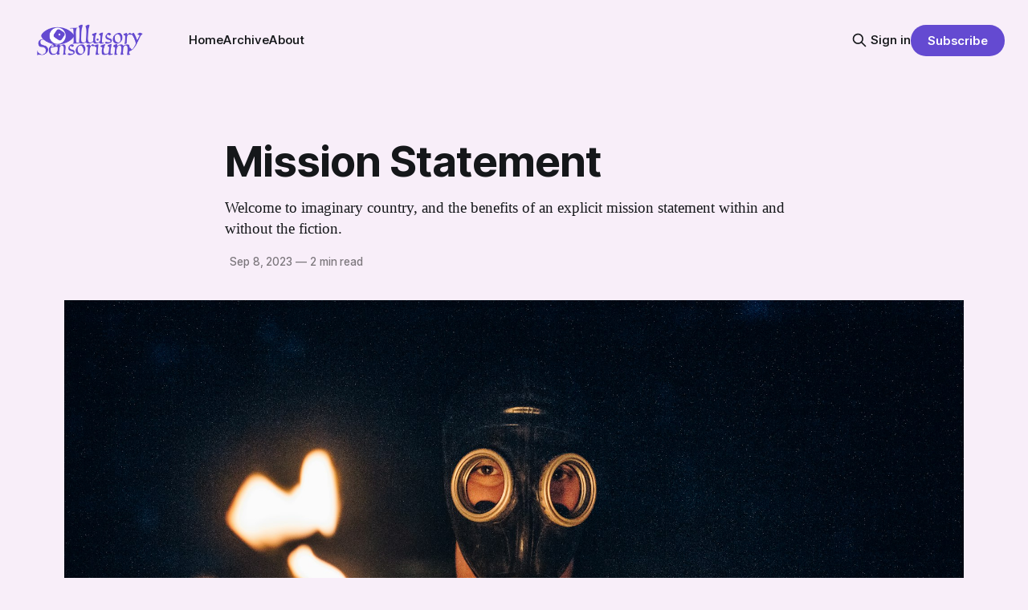

--- FILE ---
content_type: text/html; charset=utf-8
request_url: https://illusorysensorium.com/mission-statement/
body_size: 8065
content:
<!DOCTYPE html>
<html lang="en">
<head>

    <title>Mission Statement</title>
    <meta charset="utf-8">
    <meta name="viewport" content="width=device-width, initial-scale=1.0">
    
    <link rel="preload" as="style" href="/assets/built/screen.css?v=b3b8e72d2f">
    <link rel="preload" as="script" href="/assets/built/source.js?v=b3b8e72d2f">

    <link rel="stylesheet" type="text/css" href="/assets/built/screen.css?v=b3b8e72d2f">

    <style>
        :root {
            --background-color: #f8eef9
        }
    </style>

    <script>
        /* The script for calculating the color contrast has been taken from
        https://gomakethings.com/dynamically-changing-the-text-color-based-on-background-color-contrast-with-vanilla-js/ */
        var accentColor = getComputedStyle(document.documentElement).getPropertyValue('--background-color');
        accentColor = accentColor.trim().slice(1);
        var r = parseInt(accentColor.substr(0, 2), 16);
        var g = parseInt(accentColor.substr(2, 2), 16);
        var b = parseInt(accentColor.substr(4, 2), 16);
        var yiq = ((r * 299) + (g * 587) + (b * 114)) / 1000;
        var textColor = (yiq >= 128) ? 'dark' : 'light';

        document.documentElement.className = `has-${textColor}-text`;
    </script>

    <meta name="description" content="Welcome to imaginary country, and the benefits of an explicit mission statement within and without the fiction.">
    <link rel="icon" href="https://illusorysensorium.com/content/images/size/w256h256/2023/12/illusorysensorium_profile.png" type="image/png">
    <link rel="canonical" href="https://illusorysensorium.com/mission-statement/">
    <meta name="referrer" content="no-referrer-when-downgrade">
    
    <meta property="og:site_name" content="Illusory Sensorium">
    <meta property="og:type" content="article">
    <meta property="og:title" content="Mission Statement">
    <meta property="og:description" content="Welcome to imaginary country, and the benefits of an explicit mission statement within and without the fiction.">
    <meta property="og:url" content="https://illusorysensorium.com/mission-statement/">
    <meta property="og:image" content="https://images.unsplash.com/photo-1599940962149-e48f53b7b399?crop&#x3D;entropy&amp;cs&#x3D;tinysrgb&amp;fit&#x3D;max&amp;fm&#x3D;jpg&amp;ixid&#x3D;M3wxMTc3M3wwfDF8c2VhcmNofDJ8fGJ1cm5pbmclMjBib29rfGVufDB8fHx8MTcwMjcxMzQwNXww&amp;ixlib&#x3D;rb-4.0.3&amp;q&#x3D;80&amp;w&#x3D;2000">
    <meta property="article:published_time" content="2023-09-07T22:30:00.000Z">
    <meta property="article:modified_time" content="2023-12-16T07:57:42.000Z">
    <meta property="article:publisher" content="https://www.facebook.com/illusorysensorium">
    <meta name="twitter:card" content="summary_large_image">
    <meta name="twitter:title" content="Mission Statement">
    <meta name="twitter:description" content="Welcome to imaginary country, and the benefits of an explicit mission statement within and without the fiction.">
    <meta name="twitter:url" content="https://illusorysensorium.com/mission-statement/">
    <meta name="twitter:image" content="https://images.unsplash.com/photo-1599940962149-e48f53b7b399?crop&#x3D;entropy&amp;cs&#x3D;tinysrgb&amp;fit&#x3D;max&amp;fm&#x3D;jpg&amp;ixid&#x3D;M3wxMTc3M3wwfDF8c2VhcmNofDJ8fGJ1cm5pbmclMjBib29rfGVufDB8fHx8MTcwMjcxMzQwNXww&amp;ixlib&#x3D;rb-4.0.3&amp;q&#x3D;80&amp;w&#x3D;2000">
    <meta name="twitter:label1" content="Written by">
    <meta name="twitter:data1" content="Illusory Sensorium">
    <meta name="twitter:site" content="@illusensorium">
    <meta property="og:image:width" content="1200">
    <meta property="og:image:height" content="800">
    
    <script type="application/ld+json">
{
    "@context": "https://schema.org",
    "@type": "Article",
    "publisher": {
        "@type": "Organization",
        "name": "Illusory Sensorium",
        "url": "https://illusorysensorium.com/",
        "logo": {
            "@type": "ImageObject",
            "url": "https://illusorysensorium.com/content/images/2023/12/illusorysensorium_logo-1.png"
        }
    },
    "author": {
        "@type": "Person",
        "name": "Illusory Sensorium",
        "image": {
            "@type": "ImageObject",
            "url": "https://illusorysensorium.com/content/images/2023/12/illusorysensorium_profile-1.png",
            "width": 400,
            "height": 400
        },
        "url": "https://illusorysensorium.com/author/illusorysensorium/",
        "sameAs": []
    },
    "headline": "Mission Statement",
    "url": "https://illusorysensorium.com/mission-statement/",
    "datePublished": "2023-09-07T22:30:00.000Z",
    "dateModified": "2023-12-16T07:57:42.000Z",
    "image": {
        "@type": "ImageObject",
        "url": "https://images.unsplash.com/photo-1599940962149-e48f53b7b399?crop=entropy&cs=tinysrgb&fit=max&fm=jpg&ixid=M3wxMTc3M3wwfDF8c2VhcmNofDJ8fGJ1cm5pbmclMjBib29rfGVufDB8fHx8MTcwMjcxMzQwNXww&ixlib=rb-4.0.3&q=80&w=2000",
        "width": 1200,
        "height": 800
    },
    "description": "Welcome to imaginary country, and the benefits of an explicit mission statement within and without the fiction.",
    "mainEntityOfPage": "https://illusorysensorium.com/mission-statement/"
}
    </script>

    <meta name="generator" content="Ghost 5.75">
    <link rel="alternate" type="application/rss+xml" title="Illusory Sensorium" href="https://illusorysensorium.com/rss/">
    <script defer src="https://cdn.jsdelivr.net/ghost/portal@~2.36/umd/portal.min.js" data-i18n="false" data-ghost="https://illusorysensorium.com/" data-key="bc4c2c47ed38bfeac46db32aa0" data-api="https://illusorysensorium.com/ghost/api/content/" crossorigin="anonymous"></script><style id="gh-members-styles">.gh-post-upgrade-cta-content,
.gh-post-upgrade-cta {
    display: flex;
    flex-direction: column;
    align-items: center;
    font-family: -apple-system, BlinkMacSystemFont, 'Segoe UI', Roboto, Oxygen, Ubuntu, Cantarell, 'Open Sans', 'Helvetica Neue', sans-serif;
    text-align: center;
    width: 100%;
    color: #ffffff;
    font-size: 16px;
}

.gh-post-upgrade-cta-content {
    border-radius: 8px;
    padding: 40px 4vw;
}

.gh-post-upgrade-cta h2 {
    color: #ffffff;
    font-size: 28px;
    letter-spacing: -0.2px;
    margin: 0;
    padding: 0;
}

.gh-post-upgrade-cta p {
    margin: 20px 0 0;
    padding: 0;
}

.gh-post-upgrade-cta small {
    font-size: 16px;
    letter-spacing: -0.2px;
}

.gh-post-upgrade-cta a {
    color: #ffffff;
    cursor: pointer;
    font-weight: 500;
    box-shadow: none;
    text-decoration: underline;
}

.gh-post-upgrade-cta a:hover {
    color: #ffffff;
    opacity: 0.8;
    box-shadow: none;
    text-decoration: underline;
}

.gh-post-upgrade-cta a.gh-btn {
    display: block;
    background: #ffffff;
    text-decoration: none;
    margin: 28px 0 0;
    padding: 8px 18px;
    border-radius: 4px;
    font-size: 16px;
    font-weight: 600;
}

.gh-post-upgrade-cta a.gh-btn:hover {
    opacity: 0.92;
}</style>
    <script defer src="https://cdn.jsdelivr.net/ghost/sodo-search@~1.1/umd/sodo-search.min.js" data-key="bc4c2c47ed38bfeac46db32aa0" data-styles="https://cdn.jsdelivr.net/ghost/sodo-search@~1.1/umd/main.css" data-sodo-search="https://illusorysensorium.com/" crossorigin="anonymous"></script>
    
    <link href="https://illusorysensorium.com/webmentions/receive/" rel="webmention">
    <script defer src="/public/cards.min.js?v=b3b8e72d2f"></script>
    <link rel="stylesheet" type="text/css" href="/public/cards.min.css?v=b3b8e72d2f">
    <script defer src="/public/comment-counts.min.js?v=b3b8e72d2f" data-ghost-comments-counts-api="https://illusorysensorium.com/members/api/comments/counts/"></script>
    <script defer src="/public/member-attribution.min.js?v=b3b8e72d2f"></script><style>:root {--ghost-accent-color: #644AD1;}</style>

</head>
<body class="post-template has-serif-title has-serif-body">

<div class="gh-viewport">
    
    <header id="gh-navigation" class="gh-navigation is-left-logo gh-outer">
    <div class="gh-navigation-inner gh-inner" font-family="'EB Garamond',Georgia,Times,serif">

        <div class="gh-navigation-brand">
            <a class="gh-navigation-logo is-title" href="https://illusorysensorium.com">
                    <img src="https://illusorysensorium.com/content/images/2023/12/illusorysensorium_logo-1.png" alt="Illusory Sensorium">
            </a>
            <button class="gh-search gh-icon-button" aria-label="Search this site" data-ghost-search>
    <svg xmlns="http://www.w3.org/2000/svg" fill="none" viewBox="0 0 24 24" stroke="currentColor" stroke-width="2" width="20" height="20"><path stroke-linecap="round" stroke-linejoin="round" d="M21 21l-6-6m2-5a7 7 0 11-14 0 7 7 0 0114 0z"></path></svg></button>            <button class="gh-burger gh-icon-button">
                <svg xmlns="http://www.w3.org/2000/svg" width="24" height="24" fill="currentColor" viewBox="0 0 256 256"><path d="M224,128a8,8,0,0,1-8,8H40a8,8,0,0,1,0-16H216A8,8,0,0,1,224,128ZM40,72H216a8,8,0,0,0,0-16H40a8,8,0,0,0,0,16ZM216,184H40a8,8,0,0,0,0,16H216a8,8,0,0,0,0-16Z"></path></svg>                <svg xmlns="http://www.w3.org/2000/svg" width="24" height="24" fill="currentColor" viewBox="0 0 256 256"><path d="M205.66,194.34a8,8,0,0,1-11.32,11.32L128,139.31,61.66,205.66a8,8,0,0,1-11.32-11.32L116.69,128,50.34,61.66A8,8,0,0,1,61.66,50.34L128,116.69l66.34-66.35a8,8,0,0,1,11.32,11.32L139.31,128Z"></path></svg>            </button>
        </div>

        <nav class="gh-navigation-menu">
            <ul class="nav">
    <li class="nav-home"><a href="https://illusorysensorium.com/">Home</a></li>
    <li class="nav-archive"><a href="https://illusorysensorium.com/page/2/">Archive</a></li>
    <li class="nav-about"><a href="https://illusorysensorium.com/about/">About</a></li>
</ul>

        </nav>

        <div class="gh-navigation-actions">
                <button class="gh-search gh-icon-button" aria-label="Search this site" data-ghost-search>
    <svg xmlns="http://www.w3.org/2000/svg" fill="none" viewBox="0 0 24 24" stroke="currentColor" stroke-width="2" width="20" height="20"><path stroke-linecap="round" stroke-linejoin="round" d="M21 21l-6-6m2-5a7 7 0 11-14 0 7 7 0 0114 0z"></path></svg></button>                <div class="gh-navigation-members">
                            <a href="#/portal/signin" data-portal="signin">Sign in</a>
                                <a class="gh-button" href="#/portal/signup" data-portal="signup">Subscribe</a>
                </div>
        </div>

    </div>
</header>

    

<main class="gh-main">

    <article class="gh-article post">

        <header class="gh-article-header gh-canvas">

            <h1 class="gh-article-title is-title">Mission Statement</h1>
                <p class="gh-article-excerpt is-body">Welcome to imaginary country, and the benefits of an explicit mission statement within and without the fiction.</p>

            <div class="gh-article-meta">
                <div class="gh-article-meta-wrapper">
                    <div class="gh-article-meta-content">
                        <time class="gh-article-meta-date" datetime="2023-09-08">Sep 8, 2023</time>
                            <span class="gh-article-meta-length"><span class="bull">—</span> 2 min read</span>
                    </div>
                </div>
            </div>

                <figure class="gh-article-image">
        <img
            srcset="https://images.unsplash.com/photo-1599940962149-e48f53b7b399?crop&#x3D;entropy&amp;cs&#x3D;tinysrgb&amp;fit&#x3D;max&amp;fm&#x3D;jpg&amp;ixid&#x3D;M3wxMTc3M3wwfDF8c2VhcmNofDJ8fGJ1cm5pbmclMjBib29rfGVufDB8fHx8MTcwMjcxMzQwNXww&amp;ixlib&#x3D;rb-4.0.3&amp;q&#x3D;80&amp;w&#x3D;320 320w,
                    https://images.unsplash.com/photo-1599940962149-e48f53b7b399?crop&#x3D;entropy&amp;cs&#x3D;tinysrgb&amp;fit&#x3D;max&amp;fm&#x3D;jpg&amp;ixid&#x3D;M3wxMTc3M3wwfDF8c2VhcmNofDJ8fGJ1cm5pbmclMjBib29rfGVufDB8fHx8MTcwMjcxMzQwNXww&amp;ixlib&#x3D;rb-4.0.3&amp;q&#x3D;80&amp;w&#x3D;600 600w,
                    https://images.unsplash.com/photo-1599940962149-e48f53b7b399?crop&#x3D;entropy&amp;cs&#x3D;tinysrgb&amp;fit&#x3D;max&amp;fm&#x3D;jpg&amp;ixid&#x3D;M3wxMTc3M3wwfDF8c2VhcmNofDJ8fGJ1cm5pbmclMjBib29rfGVufDB8fHx8MTcwMjcxMzQwNXww&amp;ixlib&#x3D;rb-4.0.3&amp;q&#x3D;80&amp;w&#x3D;960 960w,
                    https://images.unsplash.com/photo-1599940962149-e48f53b7b399?crop&#x3D;entropy&amp;cs&#x3D;tinysrgb&amp;fit&#x3D;max&amp;fm&#x3D;jpg&amp;ixid&#x3D;M3wxMTc3M3wwfDF8c2VhcmNofDJ8fGJ1cm5pbmclMjBib29rfGVufDB8fHx8MTcwMjcxMzQwNXww&amp;ixlib&#x3D;rb-4.0.3&amp;q&#x3D;80&amp;w&#x3D;1200 1200w,
                    https://images.unsplash.com/photo-1599940962149-e48f53b7b399?crop&#x3D;entropy&amp;cs&#x3D;tinysrgb&amp;fit&#x3D;max&amp;fm&#x3D;jpg&amp;ixid&#x3D;M3wxMTc3M3wwfDF8c2VhcmNofDJ8fGJ1cm5pbmclMjBib29rfGVufDB8fHx8MTcwMjcxMzQwNXww&amp;ixlib&#x3D;rb-4.0.3&amp;q&#x3D;80&amp;w&#x3D;2000 2000w"
            src="https://images.unsplash.com/photo-1599940962149-e48f53b7b399?crop&#x3D;entropy&amp;cs&#x3D;tinysrgb&amp;fit&#x3D;max&amp;fm&#x3D;jpg&amp;ixid&#x3D;M3wxMTc3M3wwfDF8c2VhcmNofDJ8fGJ1cm5pbmclMjBib29rfGVufDB8fHx8MTcwMjcxMzQwNXww&amp;ixlib&#x3D;rb-4.0.3&amp;q&#x3D;80&amp;w&#x3D;1200"
            alt="Mission Statement"
        >
            <figcaption><span style="white-space: pre-wrap;">Photo by </span><a href="https://unsplash.com/@kyleclevelandphoto?utm_source=ghost&amp;utm_medium=referral&amp;utm_campaign=api-credit"><span style="white-space: pre-wrap;">Kyle Cleveland</span></a><span style="white-space: pre-wrap;"> / </span><a href="https://unsplash.com/?utm_source=ghost&amp;utm_medium=referral&amp;utm_campaign=api-credit"><span style="white-space: pre-wrap;">Unsplash</span></a></figcaption>
    </figure>

        </header>

        <section class="gh-content gh-canvas is-body">
            <p>Welcome to <strong>Illusory Sensorium</strong>, a blog written by an amateur game designer with an unusual background in clinical neurology and computer science. </p><p>I am undertaking this blog to connect with other creators, and to explore the design of <em>imagination games</em>. I prefer this term, rather than <em>tabletop roleplaying games</em>, as it highlights their shared roots with childhood make-believe or fantasy play. There is a natural affordance: <em>"the game is played with your imagination,"</em> and this seems fundamentally as important as <em>"the game is a conversation"</em> and <em>"play to find out what happens."</em></p><p>I would like to focus on <em>ludological phenomenology</em> rather than getting lost in the weeds with taxonomy. I am interested in all sorts of imagination games: adventure games, story games, lyric games, <em>et cetera</em>.</p><p>In that spirit, it felt apt to start this endeavour with a personal observation of play, regarding an explicit mission statement.</p><p>I recently introduced <a href="https://www.drivethrurpg.com/product/181674/Delta-Green-Agents-Handbook?affiliate_id=560907&ref=illusorysensorium.com">Delta Green</a> to an experienced player group, and the closest popular media touchstones are <em>The X-Files</em> and the first season of <em>True Detective</em>, but they belie the pregnant psychological horror in this vein of fiction. There is no perfect elevator pitch, although here are some <a href="https://www.reddit.com/r/DeltaGreenRPG/comments/hsz2r9/what_is_delta_green_to_you_delta_green_is_pitch/?ref=illusorysensorium.com">evocative lyrics</a>:</p><blockquote>Delta Green is broadly about the fundamental tension in America between authority and agency, and narrowly about the visceral experience of heroic tragedy...<br><br>...speaking calmly to an innocent who saw too much, while you drive them to the place you will leave them with a typed suicide note, and a convincing head wound...<br><br>...watching your daughter's piano recital, trying not to think about what you saw in the mirror of that old house, while she plays the very song you heard emanating from the darkness...<br><br>...watching a relationship irreparably break, knowing that you can save them or love them, but not both...<br><br>...training at the range to always save one round in the magazine, for when you inevitably can't save yourself.</blockquote><p>I transitioned from character creation to scenario introduction by having the players read aloud an agents' standing orders from the supplement <a href="https://www.drivethrurpg.com/product/236490/Delta-Green-A-Night-at-the-Opera?affiliate_id=560907&ref=illusorysensorium.com">A Night at the Opera</a>. We performed this in call and response fashion, akin to swearing an oath. The orders were (edited for brevity):</p><blockquote>
<h3 id="agents%E2%80%99-standing-orders">Agents’ Standing Orders</h3>
<p><br>
These are operational priorities that every agent learns, although they must never be written down.<br>
<br>
In a Delta Green operation, agents must first determine whether there has been an “unnatural” incursion. If there has, their orders are:<br>
<br>
<strong>First Priority:</strong> Stop the incursion.<br>
<strong>Second Priority:</strong> Obscure the incursion.<br>
<strong>Third Priority:</strong> Obscure Delta Green’s involvement.<br>
<strong>Fourth Priority:</strong> Secure advanced technology.<br>
<strong>Fifth Priority:</strong> Save lives.</p>
</blockquote>
<p>Within the fiction, the characters kept calling back to these standing orders, even seeking affirmation when the collatoral damage for stopping a monstrous incursion was the manslaughter of an innocent child (that also had us reaching for our <em>safety tools</em>).</p><p>Without the fiction, this <em>burn after reading</em> missive concisely set the tone and purpose for players. The performative recitation also tapped into <a href="https://lumpley.games/2021/12/30/ritual-in-game-design/?ref=illusorysensorium.com">games as rituals</a>, constituting the <em>journey inward</em>.</p><p>This was not a prescribed step in opening a Delta Green session, but the experiment was quite successful, and I will be trying this out in other games. It also suggests an approach to the <a href="https://slyflourish.com/starting_strong.html?ref=illusorysensorium.com">strong start</a>: having just stated the mission, we can launch into a scene that puts it into jeopardy or internal conflict.</p><p>Have you tried something like this in one of your games? Did an explicit mission statement enhance your experience? I would love to respond to your comments below.</p>
        </section>

    </article>

        <div class="gh-comments gh-canvas">
            
        <script defer src="https://cdn.jsdelivr.net/ghost/comments-ui@~0.13/umd/comments-ui.min.js" data-ghost-comments="https://illusorysensorium.com/" data-api="https://illusorysensorium.com/ghost/api/content/" data-admin="https://illusorysensorium.com/ghost/" data-key="bc4c2c47ed38bfeac46db32aa0" data-title="null" data-count="true" data-post-id="64fdc86dfe64a483b8b82beb" data-color-scheme="auto" data-avatar-saturation="60" data-accent-color="#644AD1" data-comments-enabled="all" data-publication="Illusory Sensorium" crossorigin="anonymous"></script>
    
        </div>

</main>


        <section class="gh-container is-grid gh-outer">
            <div class="gh-container-inner gh-inner">
                <h2 class="gh-container-title">Read more</h2>
                <div class="gh-feed">
                        <article class="gh-card post featured">
    <a class="gh-card-link" href="/return-to-eden/">
            <figure class="gh-card-image">
                <img
                    srcset="/content/images/size/w160/format/webp/2025/04/thomas-cole-the-garden-of-eden-detail-amon-carter-museum-8a9b5f-1.jpg 160w,
                            /content/images/size/w320/format/webp/2025/04/thomas-cole-the-garden-of-eden-detail-amon-carter-museum-8a9b5f-1.jpg 320w,
                            /content/images/size/w600/format/webp/2025/04/thomas-cole-the-garden-of-eden-detail-amon-carter-museum-8a9b5f-1.jpg 600w,
                            /content/images/size/w960/format/webp/2025/04/thomas-cole-the-garden-of-eden-detail-amon-carter-museum-8a9b5f-1.jpg 960w,
                            /content/images/size/w1200/format/webp/2025/04/thomas-cole-the-garden-of-eden-detail-amon-carter-museum-8a9b5f-1.jpg 1200w,
                            /content/images/size/w2000/format/webp/2025/04/thomas-cole-the-garden-of-eden-detail-amon-carter-museum-8a9b5f-1.jpg 2000w"
                    sizes="320px"
                    src="/content/images/size/w600/2025/04/thomas-cole-the-garden-of-eden-detail-amon-carter-museum-8a9b5f-1.jpg"
                    alt="Return to Eden"
                    loading="lazy"
                >
            </figure>
        <div class="gh-card-wrapper">
            <h3 class="gh-card-title is-title">Return to Eden</h3>
                <p class="gh-card-excerpt is-body">So many blogs in our house, so let's turn the sound up;
You know why? I think it's time for an RPG Blog Carnival round-up!</p>
            <footer class="gh-card-meta"><!--
             -->                    <time class="gh-card-date" datetime="2025-04-14">Apr 14, 2025</time>
                <!--
         --></footer>
        </div>
    </a>
</article>                        <article class="gh-card post">
    <a class="gh-card-link" href="/osr-status/">
            <figure class="gh-card-image">
                <img
                    srcset="https://images.unsplash.com/photo-1545828751-0a3b3a1da949?crop&#x3D;entropy&amp;cs&#x3D;tinysrgb&amp;fit&#x3D;max&amp;fm&#x3D;webp&amp;ixid&#x3D;M3wxMTc3M3wwfDF8c2VhcmNofDJ8fHF1ZWVufGVufDB8fHx8MTc0MzMxMjU1N3ww&amp;ixlib&#x3D;rb-4.0.3&amp;q&#x3D;80&amp;w&#x3D;160 160w,
                            https://images.unsplash.com/photo-1545828751-0a3b3a1da949?crop&#x3D;entropy&amp;cs&#x3D;tinysrgb&amp;fit&#x3D;max&amp;fm&#x3D;webp&amp;ixid&#x3D;M3wxMTc3M3wwfDF8c2VhcmNofDJ8fHF1ZWVufGVufDB8fHx8MTc0MzMxMjU1N3ww&amp;ixlib&#x3D;rb-4.0.3&amp;q&#x3D;80&amp;w&#x3D;320 320w,
                            https://images.unsplash.com/photo-1545828751-0a3b3a1da949?crop&#x3D;entropy&amp;cs&#x3D;tinysrgb&amp;fit&#x3D;max&amp;fm&#x3D;webp&amp;ixid&#x3D;M3wxMTc3M3wwfDF8c2VhcmNofDJ8fHF1ZWVufGVufDB8fHx8MTc0MzMxMjU1N3ww&amp;ixlib&#x3D;rb-4.0.3&amp;q&#x3D;80&amp;w&#x3D;600 600w,
                            https://images.unsplash.com/photo-1545828751-0a3b3a1da949?crop&#x3D;entropy&amp;cs&#x3D;tinysrgb&amp;fit&#x3D;max&amp;fm&#x3D;webp&amp;ixid&#x3D;M3wxMTc3M3wwfDF8c2VhcmNofDJ8fHF1ZWVufGVufDB8fHx8MTc0MzMxMjU1N3ww&amp;ixlib&#x3D;rb-4.0.3&amp;q&#x3D;80&amp;w&#x3D;960 960w,
                            https://images.unsplash.com/photo-1545828751-0a3b3a1da949?crop&#x3D;entropy&amp;cs&#x3D;tinysrgb&amp;fit&#x3D;max&amp;fm&#x3D;webp&amp;ixid&#x3D;M3wxMTc3M3wwfDF8c2VhcmNofDJ8fHF1ZWVufGVufDB8fHx8MTc0MzMxMjU1N3ww&amp;ixlib&#x3D;rb-4.0.3&amp;q&#x3D;80&amp;w&#x3D;1200 1200w,
                            https://images.unsplash.com/photo-1545828751-0a3b3a1da949?crop&#x3D;entropy&amp;cs&#x3D;tinysrgb&amp;fit&#x3D;max&amp;fm&#x3D;webp&amp;ixid&#x3D;M3wxMTc3M3wwfDF8c2VhcmNofDJ8fHF1ZWVufGVufDB8fHx8MTc0MzMxMjU1N3ww&amp;ixlib&#x3D;rb-4.0.3&amp;q&#x3D;80&amp;w&#x3D;2000 2000w"
                    sizes="320px"
                    src="https://images.unsplash.com/photo-1545828751-0a3b3a1da949?crop&#x3D;entropy&amp;cs&#x3D;tinysrgb&amp;fit&#x3D;max&amp;fm&#x3D;jpg&amp;ixid&#x3D;M3wxMTc3M3wwfDF8c2VhcmNofDJ8fHF1ZWVufGVufDB8fHx8MTc0MzMxMjU1N3ww&amp;ixlib&#x3D;rb-4.0.3&amp;q&#x3D;80&amp;w&#x3D;600"
                    alt="OSR - Status"
                    loading="lazy"
                >
            </figure>
        <div class="gh-card-wrapper">
            <h3 class="gh-card-title is-title">OSR - Status</h3>
                <p class="gh-card-excerpt is-body">Play to win, play to lose, or play to lift - why we should play more with high and low status.</p>
            <footer class="gh-card-meta"><!--
             -->                    <time class="gh-card-date" datetime="2025-03-30">Mar 30, 2025</time>
                <!--
         --></footer>
        </div>
    </a>
</article>                        <article class="gh-card post">
    <a class="gh-card-link" href="/osr-paint-unscene/">
            <figure class="gh-card-image">
                <img
                    srcset="https://images.unsplash.com/photo-1520420097861-e4959843b682?crop&#x3D;entropy&amp;cs&#x3D;tinysrgb&amp;fit&#x3D;max&amp;fm&#x3D;webp&amp;ixid&#x3D;M3wxMTc3M3wwfDF8c2VhcmNofDEzfHxwYWludGluZ3xlbnwwfHx8fDE3NDI4MTE2MDN8MA&amp;ixlib&#x3D;rb-4.0.3&amp;q&#x3D;80&amp;w&#x3D;160 160w,
                            https://images.unsplash.com/photo-1520420097861-e4959843b682?crop&#x3D;entropy&amp;cs&#x3D;tinysrgb&amp;fit&#x3D;max&amp;fm&#x3D;webp&amp;ixid&#x3D;M3wxMTc3M3wwfDF8c2VhcmNofDEzfHxwYWludGluZ3xlbnwwfHx8fDE3NDI4MTE2MDN8MA&amp;ixlib&#x3D;rb-4.0.3&amp;q&#x3D;80&amp;w&#x3D;320 320w,
                            https://images.unsplash.com/photo-1520420097861-e4959843b682?crop&#x3D;entropy&amp;cs&#x3D;tinysrgb&amp;fit&#x3D;max&amp;fm&#x3D;webp&amp;ixid&#x3D;M3wxMTc3M3wwfDF8c2VhcmNofDEzfHxwYWludGluZ3xlbnwwfHx8fDE3NDI4MTE2MDN8MA&amp;ixlib&#x3D;rb-4.0.3&amp;q&#x3D;80&amp;w&#x3D;600 600w,
                            https://images.unsplash.com/photo-1520420097861-e4959843b682?crop&#x3D;entropy&amp;cs&#x3D;tinysrgb&amp;fit&#x3D;max&amp;fm&#x3D;webp&amp;ixid&#x3D;M3wxMTc3M3wwfDF8c2VhcmNofDEzfHxwYWludGluZ3xlbnwwfHx8fDE3NDI4MTE2MDN8MA&amp;ixlib&#x3D;rb-4.0.3&amp;q&#x3D;80&amp;w&#x3D;960 960w,
                            https://images.unsplash.com/photo-1520420097861-e4959843b682?crop&#x3D;entropy&amp;cs&#x3D;tinysrgb&amp;fit&#x3D;max&amp;fm&#x3D;webp&amp;ixid&#x3D;M3wxMTc3M3wwfDF8c2VhcmNofDEzfHxwYWludGluZ3xlbnwwfHx8fDE3NDI4MTE2MDN8MA&amp;ixlib&#x3D;rb-4.0.3&amp;q&#x3D;80&amp;w&#x3D;1200 1200w,
                            https://images.unsplash.com/photo-1520420097861-e4959843b682?crop&#x3D;entropy&amp;cs&#x3D;tinysrgb&amp;fit&#x3D;max&amp;fm&#x3D;webp&amp;ixid&#x3D;M3wxMTc3M3wwfDF8c2VhcmNofDEzfHxwYWludGluZ3xlbnwwfHx8fDE3NDI4MTE2MDN8MA&amp;ixlib&#x3D;rb-4.0.3&amp;q&#x3D;80&amp;w&#x3D;2000 2000w"
                    sizes="320px"
                    src="https://images.unsplash.com/photo-1520420097861-e4959843b682?crop&#x3D;entropy&amp;cs&#x3D;tinysrgb&amp;fit&#x3D;max&amp;fm&#x3D;jpg&amp;ixid&#x3D;M3wxMTc3M3wwfDF8c2VhcmNofDEzfHxwYWludGluZ3xlbnwwfHx8fDE3NDI4MTE2MDN8MA&amp;ixlib&#x3D;rb-4.0.3&amp;q&#x3D;80&amp;w&#x3D;600"
                    alt="Paint the (Un)scene"
                    loading="lazy"
                >
            </figure>
        <div class="gh-card-wrapper">
            <h3 class="gh-card-title is-title">Paint the (Un)scene</h3>
                <p class="gh-card-excerpt is-body">A pair of scene-setting techniques to add cinematic flair to your game without compromising your 'blorb' principles!</p>
            <footer class="gh-card-meta"><!--
             -->                    <time class="gh-card-date" datetime="2025-03-24">Mar 24, 2025</time>
                <!--
         --></footer>
        </div>
    </a>
</article>                        <article class="gh-card post">
    <a class="gh-card-link" href="/osr-stakes/">
            <figure class="gh-card-image">
                <img
                    srcset="https://images.unsplash.com/photo-1589829545856-d10d557cf95f?crop&#x3D;entropy&amp;cs&#x3D;tinysrgb&amp;fit&#x3D;max&amp;fm&#x3D;webp&amp;ixid&#x3D;M3wxMTc3M3wwfDF8c2VhcmNofDV8fHNjYWxlfGVufDB8fHx8MTc0MjYzNTE2NXww&amp;ixlib&#x3D;rb-4.0.3&amp;q&#x3D;80&amp;w&#x3D;160 160w,
                            https://images.unsplash.com/photo-1589829545856-d10d557cf95f?crop&#x3D;entropy&amp;cs&#x3D;tinysrgb&amp;fit&#x3D;max&amp;fm&#x3D;webp&amp;ixid&#x3D;M3wxMTc3M3wwfDF8c2VhcmNofDV8fHNjYWxlfGVufDB8fHx8MTc0MjYzNTE2NXww&amp;ixlib&#x3D;rb-4.0.3&amp;q&#x3D;80&amp;w&#x3D;320 320w,
                            https://images.unsplash.com/photo-1589829545856-d10d557cf95f?crop&#x3D;entropy&amp;cs&#x3D;tinysrgb&amp;fit&#x3D;max&amp;fm&#x3D;webp&amp;ixid&#x3D;M3wxMTc3M3wwfDF8c2VhcmNofDV8fHNjYWxlfGVufDB8fHx8MTc0MjYzNTE2NXww&amp;ixlib&#x3D;rb-4.0.3&amp;q&#x3D;80&amp;w&#x3D;600 600w,
                            https://images.unsplash.com/photo-1589829545856-d10d557cf95f?crop&#x3D;entropy&amp;cs&#x3D;tinysrgb&amp;fit&#x3D;max&amp;fm&#x3D;webp&amp;ixid&#x3D;M3wxMTc3M3wwfDF8c2VhcmNofDV8fHNjYWxlfGVufDB8fHx8MTc0MjYzNTE2NXww&amp;ixlib&#x3D;rb-4.0.3&amp;q&#x3D;80&amp;w&#x3D;960 960w,
                            https://images.unsplash.com/photo-1589829545856-d10d557cf95f?crop&#x3D;entropy&amp;cs&#x3D;tinysrgb&amp;fit&#x3D;max&amp;fm&#x3D;webp&amp;ixid&#x3D;M3wxMTc3M3wwfDF8c2VhcmNofDV8fHNjYWxlfGVufDB8fHx8MTc0MjYzNTE2NXww&amp;ixlib&#x3D;rb-4.0.3&amp;q&#x3D;80&amp;w&#x3D;1200 1200w,
                            https://images.unsplash.com/photo-1589829545856-d10d557cf95f?crop&#x3D;entropy&amp;cs&#x3D;tinysrgb&amp;fit&#x3D;max&amp;fm&#x3D;webp&amp;ixid&#x3D;M3wxMTc3M3wwfDF8c2VhcmNofDV8fHNjYWxlfGVufDB8fHx8MTc0MjYzNTE2NXww&amp;ixlib&#x3D;rb-4.0.3&amp;q&#x3D;80&amp;w&#x3D;2000 2000w"
                    sizes="320px"
                    src="https://images.unsplash.com/photo-1589829545856-d10d557cf95f?crop&#x3D;entropy&amp;cs&#x3D;tinysrgb&amp;fit&#x3D;max&amp;fm&#x3D;jpg&amp;ixid&#x3D;M3wxMTc3M3wwfDF8c2VhcmNofDV8fHNjYWxlfGVufDB8fHx8MTc0MjYzNTE2NXww&amp;ixlib&#x3D;rb-4.0.3&amp;q&#x3D;80&amp;w&#x3D;600"
                    alt="Officious Storygame Regulations - Stakes"
                    loading="lazy"
                >
            </figure>
        <div class="gh-card-wrapper">
            <h3 class="gh-card-title is-title">Officious Storygame Regulations - Stakes</h3>
                <p class="gh-card-excerpt is-body">Haggling over all possible futures and making deals with the devil.</p>
            <footer class="gh-card-meta"><!--
             -->                    <time class="gh-card-date" datetime="2025-03-23">Mar 23, 2025</time>
                <!--
         --></footer>
        </div>
    </a>
</article>                </div>
            </div>
        </section>

    
    <footer class="gh-footer gh-outer">
    <div class="gh-footer-inner gh-inner">

        <div class="gh-footer-bar">
            <span class="gh-footer-logo is-title">
                    <img src="https://illusorysensorium.com/content/images/2023/12/illusorysensorium_logo-1.png" alt="Illusory Sensorium">
            </span>
            <nav class="gh-footer-menu">
                <ul class="nav">
    <li class="nav-subscribe"><a href="#/portal/">Subscribe</a></li>
</ul>

            </nav>
            <div class="gh-footer-copyright">
                Powered by <a href="https://ghost.org/" target="_blank" rel="noopener">Ghost</a>
            </div>
        </div>
        
                <section class="gh-footer-signup">
                    <h2 class="gh-footer-signup-header is-title">
                        Illusory Sensorium
                    </h2>
                    <p class="gh-footer-signup-subhead is-body">
                        We are the dreamers of dreams
                    </p>
                    <form class="gh-form" data-members-form>
    <input class="gh-form-input" type="email" placeholder="jamie@example.com" required data-members-email>
    <button class="gh-button" type="submit">
        <span><span>Subscribe</span> <svg xmlns="http://www.w3.org/2000/svg" width="32" height="32" fill="currentColor" viewBox="0 0 256 256"><path d="M224.49,136.49l-72,72a12,12,0,0,1-17-17L187,140H40a12,12,0,0,1,0-24H187L135.51,64.48a12,12,0,0,1,17-17l72,72A12,12,0,0,1,224.49,136.49Z"></path></svg></span>
        <svg xmlns="http://www.w3.org/2000/svg" height="24" width="24" viewBox="0 0 24 24">
    <g stroke-linecap="round" stroke-width="2" fill="currentColor" stroke="none" stroke-linejoin="round" class="nc-icon-wrapper">
        <g class="nc-loop-dots-4-24-icon-o">
            <circle cx="4" cy="12" r="3"></circle>
            <circle cx="12" cy="12" r="3"></circle>
            <circle cx="20" cy="12" r="3"></circle>
        </g>
        <style data-cap="butt">
            .nc-loop-dots-4-24-icon-o{--animation-duration:0.8s}
            .nc-loop-dots-4-24-icon-o *{opacity:.4;transform:scale(.75);animation:nc-loop-dots-4-anim var(--animation-duration) infinite}
            .nc-loop-dots-4-24-icon-o :nth-child(1){transform-origin:4px 12px;animation-delay:-.3s;animation-delay:calc(var(--animation-duration)/-2.666)}
            .nc-loop-dots-4-24-icon-o :nth-child(2){transform-origin:12px 12px;animation-delay:-.15s;animation-delay:calc(var(--animation-duration)/-5.333)}
            .nc-loop-dots-4-24-icon-o :nth-child(3){transform-origin:20px 12px}
            @keyframes nc-loop-dots-4-anim{0%,100%{opacity:.4;transform:scale(.75)}50%{opacity:1;transform:scale(1)}}
        </style>
    </g>
</svg>        <svg class="checkmark" xmlns="http://www.w3.org/2000/svg" viewBox="0 0 52 52">
    <path class="checkmark__check" fill="none" d="M14.1 27.2l7.1 7.2 16.7-16.8"/>
    <style>
        .checkmark {
            width: 40px;
            height: 40px;
            display: block;
            stroke-width: 2.5;
            stroke: currentColor;
            stroke-miterlimit: 10;
        }

        .checkmark__check {
            transform-origin: 50% 50%;
            stroke-dasharray: 48;
            stroke-dashoffset: 48;
            animation: stroke .3s cubic-bezier(0.650, 0.000, 0.450, 1.000) forwards;
        }

        @keyframes stroke {
            100% { stroke-dashoffset: 0; }
        }
    </style>
</svg>    </button>
</form>                </section>

    </div>
</footer>    
</div>

    <div class="pswp" tabindex="-1" role="dialog" aria-hidden="true">
    <div class="pswp__bg"></div>

    <div class="pswp__scroll-wrap">
        <div class="pswp__container">
            <div class="pswp__item"></div>
            <div class="pswp__item"></div>
            <div class="pswp__item"></div>
        </div>

        <div class="pswp__ui pswp__ui--hidden">
            <div class="pswp__top-bar">
                <div class="pswp__counter"></div>

                <button class="pswp__button pswp__button--close" title="Close (Esc)"></button>
                <button class="pswp__button pswp__button--share" title="Share"></button>
                <button class="pswp__button pswp__button--fs" title="Toggle fullscreen"></button>
                <button class="pswp__button pswp__button--zoom" title="Zoom in/out"></button>

                <div class="pswp__preloader">
                    <div class="pswp__preloader__icn">
                        <div class="pswp__preloader__cut">
                            <div class="pswp__preloader__donut"></div>
                        </div>
                    </div>
                </div>
            </div>

            <div class="pswp__share-modal pswp__share-modal--hidden pswp__single-tap">
                <div class="pswp__share-tooltip"></div>
            </div>

            <button class="pswp__button pswp__button--arrow--left" title="Previous (arrow left)"></button>
            <button class="pswp__button pswp__button--arrow--right" title="Next (arrow right)"></button>

            <div class="pswp__caption">
                <div class="pswp__caption__center"></div>
            </div>
        </div>
    </div>
</div>
<script src="/assets/built/source.js?v=b3b8e72d2f"></script>



</body>
</html>
